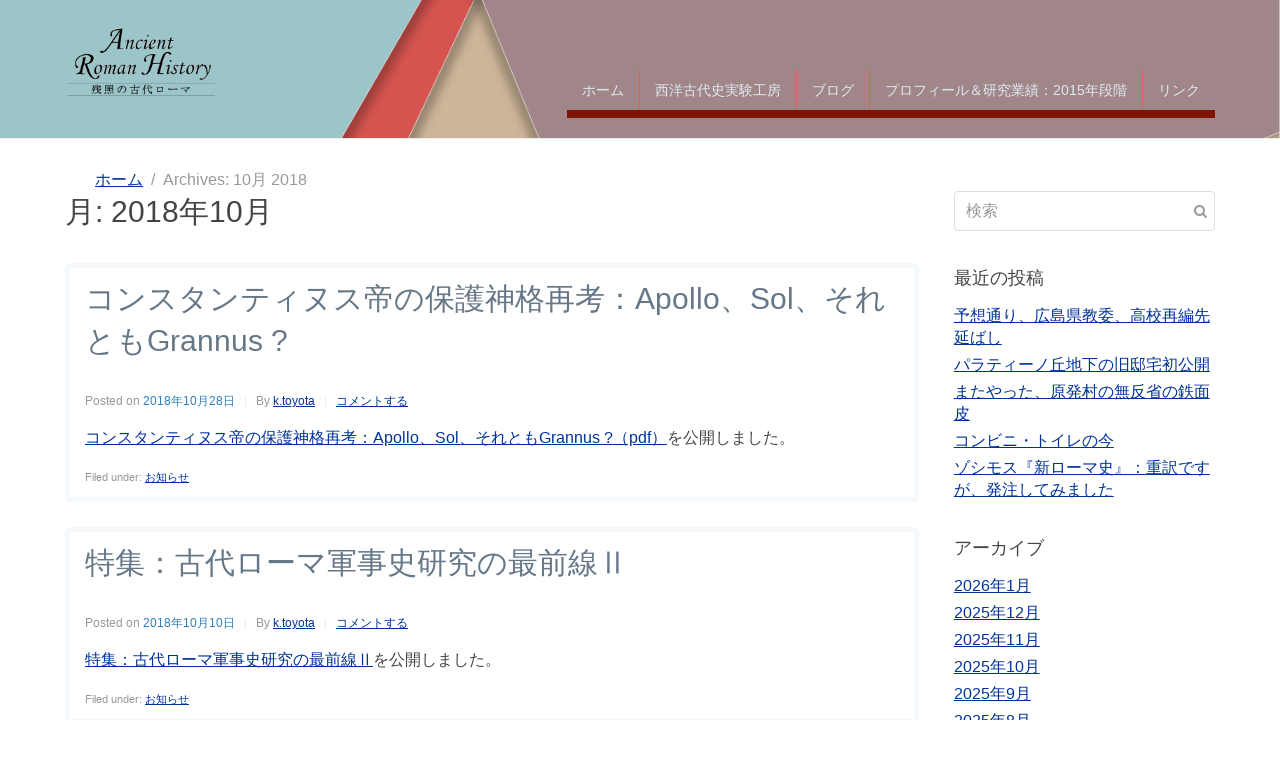

--- FILE ---
content_type: text/html; charset=UTF-8
request_url: https://www.koji007.tokyo/2018/10/
body_size: 10088
content:
<!DOCTYPE html><html lang="ja"><head >	<meta charset="UTF-8" />
	<meta name="viewport" content="width=device-width, initial-scale=1" />
	<title>2018年10月 &#8211; 残照の古代ローマ</title>
<meta name='robots' content='max-image-preview:large' />
<link rel='dns-prefetch' href='//secure.gravatar.com' />
<link rel='dns-prefetch' href='//stats.wp.com' />
<link rel='dns-prefetch' href='//v0.wordpress.com' />
<link rel='preconnect' href='//i0.wp.com' />
<link rel='preconnect' href='//c0.wp.com' />
<link rel="alternate" type="application/rss+xml" title="残照の古代ローマ &raquo; フィード" href="https://www.koji007.tokyo/feed/" />
<link rel="alternate" type="application/rss+xml" title="残照の古代ローマ &raquo; コメントフィード" href="https://www.koji007.tokyo/comments/feed/" />
<style id='wp-img-auto-sizes-contain-inline-css' type='text/css'>
img:is([sizes=auto i],[sizes^="auto," i]){contain-intrinsic-size:3000px 1500px}
/*# sourceURL=wp-img-auto-sizes-contain-inline-css */
</style>
<link rel='stylesheet' id='colorboxstyle-css' href='https://www.koji007.tokyo/wp-content/plugins/link-library/colorbox/colorbox.css?ver=6.9' type='text/css' media='all' />
<link rel='stylesheet' id='uikit-css' href='https://www.koji007.tokyo/wp-content/uploads/beans/compiler/uikit/c93650f-0d80899.css?ver=6.9' type='text/css' media='all' />
<style id='wp-emoji-styles-inline-css' type='text/css'>

	img.wp-smiley, img.emoji {
		display: inline !important;
		border: none !important;
		box-shadow: none !important;
		height: 1em !important;
		width: 1em !important;
		margin: 0 0.07em !important;
		vertical-align: -0.1em !important;
		background: none !important;
		padding: 0 !important;
	}
/*# sourceURL=wp-emoji-styles-inline-css */
</style>
<style id='wp-block-library-inline-css' type='text/css'>
:root{--wp-block-synced-color:#7a00df;--wp-block-synced-color--rgb:122,0,223;--wp-bound-block-color:var(--wp-block-synced-color);--wp-editor-canvas-background:#ddd;--wp-admin-theme-color:#007cba;--wp-admin-theme-color--rgb:0,124,186;--wp-admin-theme-color-darker-10:#006ba1;--wp-admin-theme-color-darker-10--rgb:0,107,160.5;--wp-admin-theme-color-darker-20:#005a87;--wp-admin-theme-color-darker-20--rgb:0,90,135;--wp-admin-border-width-focus:2px}@media (min-resolution:192dpi){:root{--wp-admin-border-width-focus:1.5px}}.wp-element-button{cursor:pointer}:root .has-very-light-gray-background-color{background-color:#eee}:root .has-very-dark-gray-background-color{background-color:#313131}:root .has-very-light-gray-color{color:#eee}:root .has-very-dark-gray-color{color:#313131}:root .has-vivid-green-cyan-to-vivid-cyan-blue-gradient-background{background:linear-gradient(135deg,#00d084,#0693e3)}:root .has-purple-crush-gradient-background{background:linear-gradient(135deg,#34e2e4,#4721fb 50%,#ab1dfe)}:root .has-hazy-dawn-gradient-background{background:linear-gradient(135deg,#faaca8,#dad0ec)}:root .has-subdued-olive-gradient-background{background:linear-gradient(135deg,#fafae1,#67a671)}:root .has-atomic-cream-gradient-background{background:linear-gradient(135deg,#fdd79a,#004a59)}:root .has-nightshade-gradient-background{background:linear-gradient(135deg,#330968,#31cdcf)}:root .has-midnight-gradient-background{background:linear-gradient(135deg,#020381,#2874fc)}:root{--wp--preset--font-size--normal:16px;--wp--preset--font-size--huge:42px}.has-regular-font-size{font-size:1em}.has-larger-font-size{font-size:2.625em}.has-normal-font-size{font-size:var(--wp--preset--font-size--normal)}.has-huge-font-size{font-size:var(--wp--preset--font-size--huge)}.has-text-align-center{text-align:center}.has-text-align-left{text-align:left}.has-text-align-right{text-align:right}.has-fit-text{white-space:nowrap!important}#end-resizable-editor-section{display:none}.aligncenter{clear:both}.items-justified-left{justify-content:flex-start}.items-justified-center{justify-content:center}.items-justified-right{justify-content:flex-end}.items-justified-space-between{justify-content:space-between}.screen-reader-text{border:0;clip-path:inset(50%);height:1px;margin:-1px;overflow:hidden;padding:0;position:absolute;width:1px;word-wrap:normal!important}.screen-reader-text:focus{background-color:#ddd;clip-path:none;color:#444;display:block;font-size:1em;height:auto;left:5px;line-height:normal;padding:15px 23px 14px;text-decoration:none;top:5px;width:auto;z-index:100000}html :where(.has-border-color){border-style:solid}html :where([style*=border-top-color]){border-top-style:solid}html :where([style*=border-right-color]){border-right-style:solid}html :where([style*=border-bottom-color]){border-bottom-style:solid}html :where([style*=border-left-color]){border-left-style:solid}html :where([style*=border-width]){border-style:solid}html :where([style*=border-top-width]){border-top-style:solid}html :where([style*=border-right-width]){border-right-style:solid}html :where([style*=border-bottom-width]){border-bottom-style:solid}html :where([style*=border-left-width]){border-left-style:solid}html :where(img[class*=wp-image-]){height:auto;max-width:100%}:where(figure){margin:0 0 1em}html :where(.is-position-sticky){--wp-admin--admin-bar--position-offset:var(--wp-admin--admin-bar--height,0px)}@media screen and (max-width:600px){html :where(.is-position-sticky){--wp-admin--admin-bar--position-offset:0px}}

/*# sourceURL=wp-block-library-inline-css */
</style><style id='wp-block-paragraph-inline-css' type='text/css'>
.is-small-text{font-size:.875em}.is-regular-text{font-size:1em}.is-large-text{font-size:2.25em}.is-larger-text{font-size:3em}.has-drop-cap:not(:focus):first-letter{float:left;font-size:8.4em;font-style:normal;font-weight:100;line-height:.68;margin:.05em .1em 0 0;text-transform:uppercase}body.rtl .has-drop-cap:not(:focus):first-letter{float:none;margin-left:.1em}p.has-drop-cap.has-background{overflow:hidden}:root :where(p.has-background){padding:1.25em 2.375em}:where(p.has-text-color:not(.has-link-color)) a{color:inherit}p.has-text-align-left[style*="writing-mode:vertical-lr"],p.has-text-align-right[style*="writing-mode:vertical-rl"]{rotate:180deg}
/*# sourceURL=https://c0.wp.com/c/6.9/wp-includes/blocks/paragraph/style.min.css */
</style>
<style id='global-styles-inline-css' type='text/css'>
:root{--wp--preset--aspect-ratio--square: 1;--wp--preset--aspect-ratio--4-3: 4/3;--wp--preset--aspect-ratio--3-4: 3/4;--wp--preset--aspect-ratio--3-2: 3/2;--wp--preset--aspect-ratio--2-3: 2/3;--wp--preset--aspect-ratio--16-9: 16/9;--wp--preset--aspect-ratio--9-16: 9/16;--wp--preset--color--black: #000000;--wp--preset--color--cyan-bluish-gray: #abb8c3;--wp--preset--color--white: #ffffff;--wp--preset--color--pale-pink: #f78da7;--wp--preset--color--vivid-red: #cf2e2e;--wp--preset--color--luminous-vivid-orange: #ff6900;--wp--preset--color--luminous-vivid-amber: #fcb900;--wp--preset--color--light-green-cyan: #7bdcb5;--wp--preset--color--vivid-green-cyan: #00d084;--wp--preset--color--pale-cyan-blue: #8ed1fc;--wp--preset--color--vivid-cyan-blue: #0693e3;--wp--preset--color--vivid-purple: #9b51e0;--wp--preset--gradient--vivid-cyan-blue-to-vivid-purple: linear-gradient(135deg,rgb(6,147,227) 0%,rgb(155,81,224) 100%);--wp--preset--gradient--light-green-cyan-to-vivid-green-cyan: linear-gradient(135deg,rgb(122,220,180) 0%,rgb(0,208,130) 100%);--wp--preset--gradient--luminous-vivid-amber-to-luminous-vivid-orange: linear-gradient(135deg,rgb(252,185,0) 0%,rgb(255,105,0) 100%);--wp--preset--gradient--luminous-vivid-orange-to-vivid-red: linear-gradient(135deg,rgb(255,105,0) 0%,rgb(207,46,46) 100%);--wp--preset--gradient--very-light-gray-to-cyan-bluish-gray: linear-gradient(135deg,rgb(238,238,238) 0%,rgb(169,184,195) 100%);--wp--preset--gradient--cool-to-warm-spectrum: linear-gradient(135deg,rgb(74,234,220) 0%,rgb(151,120,209) 20%,rgb(207,42,186) 40%,rgb(238,44,130) 60%,rgb(251,105,98) 80%,rgb(254,248,76) 100%);--wp--preset--gradient--blush-light-purple: linear-gradient(135deg,rgb(255,206,236) 0%,rgb(152,150,240) 100%);--wp--preset--gradient--blush-bordeaux: linear-gradient(135deg,rgb(254,205,165) 0%,rgb(254,45,45) 50%,rgb(107,0,62) 100%);--wp--preset--gradient--luminous-dusk: linear-gradient(135deg,rgb(255,203,112) 0%,rgb(199,81,192) 50%,rgb(65,88,208) 100%);--wp--preset--gradient--pale-ocean: linear-gradient(135deg,rgb(255,245,203) 0%,rgb(182,227,212) 50%,rgb(51,167,181) 100%);--wp--preset--gradient--electric-grass: linear-gradient(135deg,rgb(202,248,128) 0%,rgb(113,206,126) 100%);--wp--preset--gradient--midnight: linear-gradient(135deg,rgb(2,3,129) 0%,rgb(40,116,252) 100%);--wp--preset--font-size--small: 13px;--wp--preset--font-size--medium: 20px;--wp--preset--font-size--large: 36px;--wp--preset--font-size--x-large: 42px;--wp--preset--spacing--20: 0.44rem;--wp--preset--spacing--30: 0.67rem;--wp--preset--spacing--40: 1rem;--wp--preset--spacing--50: 1.5rem;--wp--preset--spacing--60: 2.25rem;--wp--preset--spacing--70: 3.38rem;--wp--preset--spacing--80: 5.06rem;--wp--preset--shadow--natural: 6px 6px 9px rgba(0, 0, 0, 0.2);--wp--preset--shadow--deep: 12px 12px 50px rgba(0, 0, 0, 0.4);--wp--preset--shadow--sharp: 6px 6px 0px rgba(0, 0, 0, 0.2);--wp--preset--shadow--outlined: 6px 6px 0px -3px rgb(255, 255, 255), 6px 6px rgb(0, 0, 0);--wp--preset--shadow--crisp: 6px 6px 0px rgb(0, 0, 0);}:where(.is-layout-flex){gap: 0.5em;}:where(.is-layout-grid){gap: 0.5em;}body .is-layout-flex{display: flex;}.is-layout-flex{flex-wrap: wrap;align-items: center;}.is-layout-flex > :is(*, div){margin: 0;}body .is-layout-grid{display: grid;}.is-layout-grid > :is(*, div){margin: 0;}:where(.wp-block-columns.is-layout-flex){gap: 2em;}:where(.wp-block-columns.is-layout-grid){gap: 2em;}:where(.wp-block-post-template.is-layout-flex){gap: 1.25em;}:where(.wp-block-post-template.is-layout-grid){gap: 1.25em;}.has-black-color{color: var(--wp--preset--color--black) !important;}.has-cyan-bluish-gray-color{color: var(--wp--preset--color--cyan-bluish-gray) !important;}.has-white-color{color: var(--wp--preset--color--white) !important;}.has-pale-pink-color{color: var(--wp--preset--color--pale-pink) !important;}.has-vivid-red-color{color: var(--wp--preset--color--vivid-red) !important;}.has-luminous-vivid-orange-color{color: var(--wp--preset--color--luminous-vivid-orange) !important;}.has-luminous-vivid-amber-color{color: var(--wp--preset--color--luminous-vivid-amber) !important;}.has-light-green-cyan-color{color: var(--wp--preset--color--light-green-cyan) !important;}.has-vivid-green-cyan-color{color: var(--wp--preset--color--vivid-green-cyan) !important;}.has-pale-cyan-blue-color{color: var(--wp--preset--color--pale-cyan-blue) !important;}.has-vivid-cyan-blue-color{color: var(--wp--preset--color--vivid-cyan-blue) !important;}.has-vivid-purple-color{color: var(--wp--preset--color--vivid-purple) !important;}.has-black-background-color{background-color: var(--wp--preset--color--black) !important;}.has-cyan-bluish-gray-background-color{background-color: var(--wp--preset--color--cyan-bluish-gray) !important;}.has-white-background-color{background-color: var(--wp--preset--color--white) !important;}.has-pale-pink-background-color{background-color: var(--wp--preset--color--pale-pink) !important;}.has-vivid-red-background-color{background-color: var(--wp--preset--color--vivid-red) !important;}.has-luminous-vivid-orange-background-color{background-color: var(--wp--preset--color--luminous-vivid-orange) !important;}.has-luminous-vivid-amber-background-color{background-color: var(--wp--preset--color--luminous-vivid-amber) !important;}.has-light-green-cyan-background-color{background-color: var(--wp--preset--color--light-green-cyan) !important;}.has-vivid-green-cyan-background-color{background-color: var(--wp--preset--color--vivid-green-cyan) !important;}.has-pale-cyan-blue-background-color{background-color: var(--wp--preset--color--pale-cyan-blue) !important;}.has-vivid-cyan-blue-background-color{background-color: var(--wp--preset--color--vivid-cyan-blue) !important;}.has-vivid-purple-background-color{background-color: var(--wp--preset--color--vivid-purple) !important;}.has-black-border-color{border-color: var(--wp--preset--color--black) !important;}.has-cyan-bluish-gray-border-color{border-color: var(--wp--preset--color--cyan-bluish-gray) !important;}.has-white-border-color{border-color: var(--wp--preset--color--white) !important;}.has-pale-pink-border-color{border-color: var(--wp--preset--color--pale-pink) !important;}.has-vivid-red-border-color{border-color: var(--wp--preset--color--vivid-red) !important;}.has-luminous-vivid-orange-border-color{border-color: var(--wp--preset--color--luminous-vivid-orange) !important;}.has-luminous-vivid-amber-border-color{border-color: var(--wp--preset--color--luminous-vivid-amber) !important;}.has-light-green-cyan-border-color{border-color: var(--wp--preset--color--light-green-cyan) !important;}.has-vivid-green-cyan-border-color{border-color: var(--wp--preset--color--vivid-green-cyan) !important;}.has-pale-cyan-blue-border-color{border-color: var(--wp--preset--color--pale-cyan-blue) !important;}.has-vivid-cyan-blue-border-color{border-color: var(--wp--preset--color--vivid-cyan-blue) !important;}.has-vivid-purple-border-color{border-color: var(--wp--preset--color--vivid-purple) !important;}.has-vivid-cyan-blue-to-vivid-purple-gradient-background{background: var(--wp--preset--gradient--vivid-cyan-blue-to-vivid-purple) !important;}.has-light-green-cyan-to-vivid-green-cyan-gradient-background{background: var(--wp--preset--gradient--light-green-cyan-to-vivid-green-cyan) !important;}.has-luminous-vivid-amber-to-luminous-vivid-orange-gradient-background{background: var(--wp--preset--gradient--luminous-vivid-amber-to-luminous-vivid-orange) !important;}.has-luminous-vivid-orange-to-vivid-red-gradient-background{background: var(--wp--preset--gradient--luminous-vivid-orange-to-vivid-red) !important;}.has-very-light-gray-to-cyan-bluish-gray-gradient-background{background: var(--wp--preset--gradient--very-light-gray-to-cyan-bluish-gray) !important;}.has-cool-to-warm-spectrum-gradient-background{background: var(--wp--preset--gradient--cool-to-warm-spectrum) !important;}.has-blush-light-purple-gradient-background{background: var(--wp--preset--gradient--blush-light-purple) !important;}.has-blush-bordeaux-gradient-background{background: var(--wp--preset--gradient--blush-bordeaux) !important;}.has-luminous-dusk-gradient-background{background: var(--wp--preset--gradient--luminous-dusk) !important;}.has-pale-ocean-gradient-background{background: var(--wp--preset--gradient--pale-ocean) !important;}.has-electric-grass-gradient-background{background: var(--wp--preset--gradient--electric-grass) !important;}.has-midnight-gradient-background{background: var(--wp--preset--gradient--midnight) !important;}.has-small-font-size{font-size: var(--wp--preset--font-size--small) !important;}.has-medium-font-size{font-size: var(--wp--preset--font-size--medium) !important;}.has-large-font-size{font-size: var(--wp--preset--font-size--large) !important;}.has-x-large-font-size{font-size: var(--wp--preset--font-size--x-large) !important;}
/*# sourceURL=global-styles-inline-css */
</style>

<style id='classic-theme-styles-inline-css' type='text/css'>
/*! This file is auto-generated */
.wp-block-button__link{color:#fff;background-color:#32373c;border-radius:9999px;box-shadow:none;text-decoration:none;padding:calc(.667em + 2px) calc(1.333em + 2px);font-size:1.125em}.wp-block-file__button{background:#32373c;color:#fff;text-decoration:none}
/*# sourceURL=/wp-includes/css/classic-themes.min.css */
</style>
<link rel='stylesheet' id='thumbs_rating_styles-css' href='https://www.koji007.tokyo/wp-content/plugins/link-library/upvote-downvote/css/style.css?ver=1.0.0' type='text/css' media='all' />
<link rel='stylesheet' id='toc-screen-css' href='https://www.koji007.tokyo/wp-content/plugins/table-of-contents-plus/screen.min.css?ver=2411.1' type='text/css' media='all' />
<link rel='stylesheet' id='dashicons-css' href='https://c0.wp.com/c/6.9/wp-includes/css/dashicons.min.css' type='text/css' media='all' />
<link rel='stylesheet' id='to-top-css' href='https://www.koji007.tokyo/wp-content/plugins/to-top/public/css/to-top-public.css?ver=2.5.4' type='text/css' media='all' />
<link rel='stylesheet' id='child-style-css' href='https://www.koji007.tokyo/wp-content/themes/tm-beans-child-koji007/style.css?ver=1.1' type='text/css' media='all' />
<link rel='stylesheet' id='koji007-common-css' href='https://www.koji007.tokyo/wp-content/themes/tm-beans-child-koji007/css/common.css?ver=6.9' type='text/css' media='all' />
<link rel='stylesheet' id='koji007-hp-css' href='https://www.koji007.tokyo/wp-content/themes/tm-beans-child-koji007/css/hp.css?ver=6.9' type='text/css' media='all' />
<link rel='stylesheet' id='slb_core-css' href='https://www.koji007.tokyo/wp-content/plugins/simple-lightbox/client/css/app.css?ver=2.9.4' type='text/css' media='all' />
<script type="text/javascript" src="https://c0.wp.com/c/6.9/wp-includes/js/jquery/jquery.min.js" id="jquery-core-js"></script>
<script type="text/javascript" src="https://c0.wp.com/c/6.9/wp-includes/js/jquery/jquery-migrate.min.js" id="jquery-migrate-js"></script>
<script type="text/javascript" src="https://www.koji007.tokyo/wp-content/plugins/link-library/colorbox/jquery.colorbox-min.js?ver=1.3.9" id="colorbox-js"></script>
<script type="text/javascript" src="https://www.koji007.tokyo/wp-content/uploads/beans/compiler/uikit/f8b2ebc-5ed4821.js?ver=6.9" id="uikit-js"></script>
<script type="text/javascript" id="thumbs_rating_scripts-js-extra">
/* <![CDATA[ */
var thumbs_rating_ajax = {"ajax_url":"https://www.koji007.tokyo/wp-admin/admin-ajax.php","nonce":"ca88d7d1d5"};
//# sourceURL=thumbs_rating_scripts-js-extra
/* ]]> */
</script>
<script type="text/javascript" src="https://www.koji007.tokyo/wp-content/plugins/link-library/upvote-downvote/js/general.js?ver=4.0.1" id="thumbs_rating_scripts-js"></script>
<script type="text/javascript" id="to-top-js-extra">
/* <![CDATA[ */
var to_top_options = {"scroll_offset":"100","icon_opacity":"50","style":"icon","icon_type":"dashicons-arrow-up-alt2","icon_color":"#ffffff","icon_bg_color":"#000000","icon_size":"32","border_radius":"5","image":"https://www.koji007.tokyo/wp-content/plugins/to-top/admin/images/default.png","image_width":"65","image_alt":"","location":"bottom-right","margin_x":"20","margin_y":"20","show_on_admin":"0","enable_autohide":"0","autohide_time":"2","enable_hide_small_device":"0","small_device_max_width":"640","reset":"0"};
//# sourceURL=to-top-js-extra
/* ]]> */
</script>
<script async type="text/javascript" src="https://www.koji007.tokyo/wp-content/plugins/to-top/public/js/to-top-public.js?ver=2.5.4" id="to-top-js"></script>
<link rel="https://api.w.org/" href="https://www.koji007.tokyo/wp-json/" /><link rel="EditURI" type="application/rsd+xml" title="RSD" href="https://www.koji007.tokyo/xmlrpc.php?rsd" />
<meta name="generator" content="WordPress 6.9" />
	<style>img#wpstats{display:none}</style>
			<link rel="pingback" href="https://www.koji007.tokyo/xmlrpc.php">
		<style type="text/css">
		.tm-header {
			background-image: url(https://www.koji007.tokyo/wp-content/uploads/2018/12/cropped-bg.png);
			background-position: 50% 50%;
			background-size: cover;
			background-repeat: no-repeat;
		}
	</style>
	
<!-- Jetpack Open Graph Tags -->
<meta property="og:type" content="website" />
<meta property="og:title" content="2018年10月 &#8211; 残照の古代ローマ" />
<meta property="og:site_name" content="残照の古代ローマ" />
<meta property="og:image" content="https://s0.wp.com/i/blank.jpg" />
<meta property="og:image:width" content="200" />
<meta property="og:image:height" content="200" />
<meta property="og:image:alt" content="" />
<meta property="og:locale" content="ja_JP" />

<!-- End Jetpack Open Graph Tags -->
<link rel="icon" href="https://i0.wp.com/www.koji007.tokyo/wp-content/uploads/2016/10/favicon.png?fit=32%2C32&#038;ssl=1" sizes="32x32" />
<link rel="icon" href="https://i0.wp.com/www.koji007.tokyo/wp-content/uploads/2016/10/favicon.png?fit=71%2C71&#038;ssl=1" sizes="192x192" />
<link rel="apple-touch-icon" href="https://i0.wp.com/www.koji007.tokyo/wp-content/uploads/2016/10/favicon.png?fit=71%2C71&#038;ssl=1" />
<meta name="msapplication-TileImage" content="https://i0.wp.com/www.koji007.tokyo/wp-content/uploads/2016/10/favicon.png?fit=71%2C71&#038;ssl=1" />
</head><ul class="beans-skip-links"><li ><a href="#beans-primary-navigation" class="screen-reader-shortcut">Skip to the primary navigation.</a></li><li ><a href="#beans-content" class="screen-reader-shortcut">Skip to the content.</a></li><li ><a href="#beans-primary-sidebar" class="screen-reader-shortcut">Skip to the primary sidebar.</a></li></ul><body class="archive date wp-theme-tm-beans wp-child-theme-tm-beans-child-koji007 uk-form no-js" itemscope="itemscope" itemtype="https://schema.org/WebPage"><div class="tm-site"><header class="tm-header uk-block" role="banner" itemscope="itemscope" itemtype="https://schema.org/WPHeader"><div class="uk-container uk-container-center"><div class="tm-site-branding uk-float-left uk-margin-small-top"><a href="https://www.koji007.tokyo" rel="home" itemprop="headline"><img class="tm-logo" src="http://www.koji007.tokyo/wp-content/uploads/2018/12/logo_toyota_3-1.png" alt="残照の古代ローマ"/></a></div><nav class="tm-primary-menu uk-float-right uk-navbar" id="beans-primary-navigation" role="navigation" itemscope="itemscope" itemtype="https://schema.org/SiteNavigationElement" aria-label="Primary Navigation Menu" tabindex="-1"><ul id="menu-navigation" class="uk-visible-large uk-navbar-nav"><li class="menu-item menu-item-type-custom menu-item-object-custom menu-item-18" itemprop="name"><a href="/" itemprop="url">ホーム</a></li><li class="menu-item menu-item-type-post_type menu-item-object-page menu-item-17" itemprop="name"><a href="https://www.koji007.tokyo/atelier/" itemprop="url">西洋古代史実験工房</a></li><li class="menu-item menu-item-type-taxonomy menu-item-object-category menu-item-29808" itemprop="name"><a href="https://www.koji007.tokyo/category/blog/" itemprop="url">ブログ</a></li><li class="menu-item menu-item-type-post_type menu-item-object-page menu-item-16" itemprop="name"><a href="https://www.koji007.tokyo/career/" itemprop="url">プロフィール＆研究業績：2015年段階</a></li><li class="menu-item menu-item-type-post_type menu-item-object-page menu-item-15" itemprop="name"><a href="https://www.koji007.tokyo/link/" itemprop="url">リンク</a></li></ul><a href="#offcanvas_menu" class="uk-button uk-hidden-large" data-uk-offcanvas=""><span class="uk-icon-navicon uk-margin-small-right" aria-hidden="true"></span>Menu</a></nav></div></header><main class="tm-main uk-block"><div class="uk-container uk-container-center"><ul class="uk-breadcrumb uk-width-1-1"><li ><a href="https://www.koji007.tokyo"><span >ホーム</span></a></li><li class="uk-active uk-text-muted">Archives: 10月 2018</li></ul><div class="uk-grid" data-uk-grid-margin=""><div class="tm-primary uk-width-medium-3-4"><div class="tm-content" id="beans-content" role="main" itemprop="mainEntityOfPage" tabindex="-1" itemscope="itemscope" itemtype="https://schema.org/Blog"><h1 class="uk-article-title">月: <span>2018年10月</span></h1><article id="24171" class="uk-article uk-panel-box post-24171 post type-post status-publish format-standard hentry category-news" itemscope="itemscope" itemtype="https://schema.org/BlogPosting" itemprop="blogPost"><header ><h2 class="uk-article-title" itemprop="headline"><a href="https://www.koji007.tokyo/2018/10/28/%e3%82%b3%e3%83%b3%e3%82%b9%e3%82%bf%e3%83%b3%e3%83%86%e3%82%a3%e3%83%8c%e3%82%b9%e5%b8%9d%e3%81%ae%e4%bf%9d%e8%ad%b7%e7%a5%9e%e6%a0%bc%e5%86%8d%e8%80%83%ef%bc%9aapollo%e3%80%81sol%e3%80%81%e3%81%9d/" title="コンスタンティヌス帝の保護神格再考：Apollo、Sol、それともGrannus ?" rel="bookmark">コンスタンティヌス帝の保護神格再考：Apollo、Sol、それともGrannus ?</a></h2><ul class="uk-article-meta uk-subnav uk-subnav-line"><li >Posted on <time datetime="2018-10-28T10:37:00+09:00" itemprop="datePublished">2018年10月28日</time></li><li >By <a href="https://www.koji007.tokyo/author/k-toyota/" rel="author" itemprop="author" itemscope="" itemtype="https://schema.org/Person">k.toyota<meta itemprop="name" content="k.toyota"/></a></li><li ><a href="https://www.koji007.tokyo/2018/10/28/%e3%82%b3%e3%83%b3%e3%82%b9%e3%82%bf%e3%83%b3%e3%83%86%e3%82%a3%e3%83%8c%e3%82%b9%e5%b8%9d%e3%81%ae%e4%bf%9d%e8%ad%b7%e7%a5%9e%e6%a0%bc%e5%86%8d%e8%80%83%ef%bc%9aapollo%e3%80%81sol%e3%80%81%e3%81%9d/#respond">コメントする</a></li></ul></header><div itemprop="articleBody"><div class="tm-article-content" itemprop="text">
<p><a href="/wp-content/uploads/2018/10/conference_presentation_201810.pdf">コンスタンティヌス帝の保護神格再考：Apollo、Sol、それともGrannus ?（pdf）</a>を公開しました。</p>
</div><span class="uk-text-small uk-text-muted uk-clearfix">Filed under: <a href="https://www.koji007.tokyo/category/news/" rel="category tag">お知らせ</a></span></div></article><article id="24175" class="uk-article uk-panel-box post-24175 post type-post status-publish format-standard hentry category-news" itemscope="itemscope" itemtype="https://schema.org/BlogPosting" itemprop="blogPost"><header ><h2 class="uk-article-title" itemprop="headline"><a href="https://www.koji007.tokyo/2018/10/10/%e7%89%b9%e9%9b%86%ef%bc%9a%e5%8f%a4%e4%bb%a3%e3%83%ad%e3%83%bc%e3%83%9e%e8%bb%8d%e4%ba%8b%e5%8f%b2%e7%a0%94%e7%a9%b6%e3%81%ae%e6%9c%80%e5%89%8d%e7%b7%9a%e2%85%b1/" title="特集：古代ローマ軍事史研究の最前線Ⅱ" rel="bookmark">特集：古代ローマ軍事史研究の最前線Ⅱ</a></h2><ul class="uk-article-meta uk-subnav uk-subnav-line"><li >Posted on <time datetime="2018-10-10T10:41:00+09:00" itemprop="datePublished">2018年10月10日</time></li><li >By <a href="https://www.koji007.tokyo/author/k-toyota/" rel="author" itemprop="author" itemscope="" itemtype="https://schema.org/Person">k.toyota<meta itemprop="name" content="k.toyota"/></a></li><li ><a href="https://www.koji007.tokyo/2018/10/10/%e7%89%b9%e9%9b%86%ef%bc%9a%e5%8f%a4%e4%bb%a3%e3%83%ad%e3%83%bc%e3%83%9e%e8%bb%8d%e4%ba%8b%e5%8f%b2%e7%a0%94%e7%a9%b6%e3%81%ae%e6%9c%80%e5%89%8d%e7%b7%9a%e2%85%b1/#respond">コメントする</a></li></ul></header><div itemprop="articleBody"><div class="tm-article-content" itemprop="text">
<p><a href="/atelier/military-history-of-ancient-roman/">特集：古代ローマ軍事史研究の最前線Ⅱ</a>を公開しました。</p>
</div><span class="uk-text-small uk-text-muted uk-clearfix">Filed under: <a href="https://www.koji007.tokyo/category/news/" rel="category tag">お知らせ</a></span></div></article></div></div><aside class="tm-secondary uk-width-medium-1-4" id="beans-primary-sidebar" role="complementary" itemscope="itemscope" itemtype="https://schema.org/WPSideBar" tabindex="-1"><div class="tm-widget uk-panel widget_search search-2"><div ><form class="uk-form uk-form-icon uk-form-icon-flip uk-width-1-1" method="get" action="https://www.koji007.tokyo/" role="search"><input class="uk-width-1-1" type="search" placeholder="検索" value="" name="s"/><span class="uk-icon-search" aria-hidden="true"></span></form></div></div><div class="tm-widget uk-panel widget_recent-posts recent-posts-2"><h3 class="uk-panel-title">最近の投稿</h3><div class="uk-list">
		
		
		<ul>
											<li>
					<a href="https://www.koji007.tokyo/2026/01/21/%e4%ba%88%e6%83%b3%e9%80%9a%e3%82%8a%e3%80%81%e5%ba%83%e5%b3%b6%e7%9c%8c%e6%95%99%e5%a7%94%e3%80%81%e9%ab%98%e6%a0%a1%e5%86%8d%e7%b7%a8%e5%85%88%e5%bb%b6%e3%81%b0%e3%81%97/">予想通り、広島県教委、高校再編先延ばし</a>
									</li>
											<li>
					<a href="https://www.koji007.tokyo/2026/01/21/%e3%83%91%e3%83%a9%e3%83%86%e3%82%a3%e3%83%8c%e3%82%b9%e4%b8%98%e5%9c%b0%e4%b8%8b%e3%81%ae%e6%97%a7%e9%82%b8%e5%ae%85%e5%85%ac%e9%96%8b/">パラティーノ丘地下の旧邸宅初公開</a>
									</li>
											<li>
					<a href="https://www.koji007.tokyo/2026/01/17/%e3%81%be%e3%81%9f%e3%82%84%e3%81%a3%e3%81%9f%e3%80%81%e5%8e%9f%e7%99%ba%e6%9d%91%e3%81%ae%e7%84%a1%e5%8f%8d%e7%9c%81/">またやった、原発村の無反省の鉄面皮</a>
									</li>
											<li>
					<a href="https://www.koji007.tokyo/2026/01/15/%e3%82%b3%e3%83%b3%e3%83%93%e3%83%8b%e3%83%bb%e3%83%88%e3%82%a4%e3%83%ac%e3%81%ae%e4%bb%8a/">コンビニ・トイレの今</a>
									</li>
											<li>
					<a href="https://www.koji007.tokyo/2026/01/09/%e9%87%8d%e8%a8%b3%e3%81%a7%e3%81%99%e3%81%8c%e3%80%81%e7%99%ba%e6%b3%a8%e3%81%97%e3%81%a6%e3%81%bf%e3%81%be%e3%81%97%e3%81%9f/">ゾシモス『新ローマ史』：重訳ですが、発注してみました</a>
									</li>
					</ul>

		</div></div><div class="tm-widget uk-panel widget_archives archives-2"><h3 class="uk-panel-title">アーカイブ</h3><div class="uk-list">
			<ul>
					<li><a href='https://www.koji007.tokyo/2026/01/'>2026年1月</a></li>
	<li><a href='https://www.koji007.tokyo/2025/12/'>2025年12月</a></li>
	<li><a href='https://www.koji007.tokyo/2025/11/'>2025年11月</a></li>
	<li><a href='https://www.koji007.tokyo/2025/10/'>2025年10月</a></li>
	<li><a href='https://www.koji007.tokyo/2025/09/'>2025年9月</a></li>
	<li><a href='https://www.koji007.tokyo/2025/08/'>2025年8月</a></li>
	<li><a href='https://www.koji007.tokyo/2025/07/'>2025年7月</a></li>
	<li><a href='https://www.koji007.tokyo/2025/06/'>2025年6月</a></li>
	<li><a href='https://www.koji007.tokyo/2025/05/'>2025年5月</a></li>
	<li><a href='https://www.koji007.tokyo/2025/04/'>2025年4月</a></li>
	<li><a href='https://www.koji007.tokyo/2025/03/'>2025年3月</a></li>
	<li><a href='https://www.koji007.tokyo/2025/02/'>2025年2月</a></li>
	<li><a href='https://www.koji007.tokyo/2025/01/'>2025年1月</a></li>
	<li><a href='https://www.koji007.tokyo/2024/12/'>2024年12月</a></li>
	<li><a href='https://www.koji007.tokyo/2024/11/'>2024年11月</a></li>
	<li><a href='https://www.koji007.tokyo/2024/10/'>2024年10月</a></li>
	<li><a href='https://www.koji007.tokyo/2024/09/'>2024年9月</a></li>
	<li><a href='https://www.koji007.tokyo/2024/08/'>2024年8月</a></li>
	<li><a href='https://www.koji007.tokyo/2024/07/'>2024年7月</a></li>
	<li><a href='https://www.koji007.tokyo/2024/06/'>2024年6月</a></li>
	<li><a href='https://www.koji007.tokyo/2024/05/'>2024年5月</a></li>
	<li><a href='https://www.koji007.tokyo/2024/04/'>2024年4月</a></li>
	<li><a href='https://www.koji007.tokyo/2024/03/'>2024年3月</a></li>
	<li><a href='https://www.koji007.tokyo/2024/02/'>2024年2月</a></li>
	<li><a href='https://www.koji007.tokyo/2024/01/'>2024年1月</a></li>
	<li><a href='https://www.koji007.tokyo/2023/12/'>2023年12月</a></li>
	<li><a href='https://www.koji007.tokyo/2023/11/'>2023年11月</a></li>
	<li><a href='https://www.koji007.tokyo/2023/10/'>2023年10月</a></li>
	<li><a href='https://www.koji007.tokyo/2023/09/'>2023年9月</a></li>
	<li><a href='https://www.koji007.tokyo/2023/08/'>2023年8月</a></li>
	<li><a href='https://www.koji007.tokyo/2023/07/'>2023年7月</a></li>
	<li><a href='https://www.koji007.tokyo/2023/06/'>2023年6月</a></li>
	<li><a href='https://www.koji007.tokyo/2023/05/'>2023年5月</a></li>
	<li><a href='https://www.koji007.tokyo/2023/04/'>2023年4月</a></li>
	<li><a href='https://www.koji007.tokyo/2023/03/'>2023年3月</a></li>
	<li><a href='https://www.koji007.tokyo/2023/02/'>2023年2月</a></li>
	<li><a href='https://www.koji007.tokyo/2023/01/'>2023年1月</a></li>
	<li><a href='https://www.koji007.tokyo/2022/12/'>2022年12月</a></li>
	<li><a href='https://www.koji007.tokyo/2022/11/'>2022年11月</a></li>
	<li><a href='https://www.koji007.tokyo/2022/10/'>2022年10月</a></li>
	<li><a href='https://www.koji007.tokyo/2022/09/'>2022年9月</a></li>
	<li><a href='https://www.koji007.tokyo/2022/08/'>2022年8月</a></li>
	<li><a href='https://www.koji007.tokyo/2022/07/'>2022年7月</a></li>
	<li><a href='https://www.koji007.tokyo/2022/06/'>2022年6月</a></li>
	<li><a href='https://www.koji007.tokyo/2022/05/'>2022年5月</a></li>
	<li><a href='https://www.koji007.tokyo/2022/04/'>2022年4月</a></li>
	<li><a href='https://www.koji007.tokyo/2022/03/'>2022年3月</a></li>
	<li><a href='https://www.koji007.tokyo/2022/02/'>2022年2月</a></li>
	<li><a href='https://www.koji007.tokyo/2022/01/'>2022年1月</a></li>
	<li><a href='https://www.koji007.tokyo/2021/12/'>2021年12月</a></li>
	<li><a href='https://www.koji007.tokyo/2021/11/'>2021年11月</a></li>
	<li><a href='https://www.koji007.tokyo/2021/10/'>2021年10月</a></li>
	<li><a href='https://www.koji007.tokyo/2021/09/'>2021年9月</a></li>
	<li><a href='https://www.koji007.tokyo/2021/08/'>2021年8月</a></li>
	<li><a href='https://www.koji007.tokyo/2021/07/'>2021年7月</a></li>
	<li><a href='https://www.koji007.tokyo/2021/06/'>2021年6月</a></li>
	<li><a href='https://www.koji007.tokyo/2021/05/'>2021年5月</a></li>
	<li><a href='https://www.koji007.tokyo/2021/04/'>2021年4月</a></li>
	<li><a href='https://www.koji007.tokyo/2021/03/'>2021年3月</a></li>
	<li><a href='https://www.koji007.tokyo/2021/02/'>2021年2月</a></li>
	<li><a href='https://www.koji007.tokyo/2021/01/'>2021年1月</a></li>
	<li><a href='https://www.koji007.tokyo/2020/12/'>2020年12月</a></li>
	<li><a href='https://www.koji007.tokyo/2020/11/'>2020年11月</a></li>
	<li><a href='https://www.koji007.tokyo/2020/10/'>2020年10月</a></li>
	<li><a href='https://www.koji007.tokyo/2020/09/'>2020年9月</a></li>
	<li><a href='https://www.koji007.tokyo/2020/08/'>2020年8月</a></li>
	<li><a href='https://www.koji007.tokyo/2020/07/'>2020年7月</a></li>
	<li><a href='https://www.koji007.tokyo/2020/06/'>2020年6月</a></li>
	<li><a href='https://www.koji007.tokyo/2020/05/'>2020年5月</a></li>
	<li><a href='https://www.koji007.tokyo/2020/04/'>2020年4月</a></li>
	<li><a href='https://www.koji007.tokyo/2020/03/'>2020年3月</a></li>
	<li><a href='https://www.koji007.tokyo/2020/02/'>2020年2月</a></li>
	<li><a href='https://www.koji007.tokyo/2020/01/'>2020年1月</a></li>
	<li><a href='https://www.koji007.tokyo/2019/12/'>2019年12月</a></li>
	<li><a href='https://www.koji007.tokyo/2019/11/'>2019年11月</a></li>
	<li><a href='https://www.koji007.tokyo/2019/10/'>2019年10月</a></li>
	<li><a href='https://www.koji007.tokyo/2019/09/'>2019年9月</a></li>
	<li><a href='https://www.koji007.tokyo/2019/08/'>2019年8月</a></li>
	<li><a href='https://www.koji007.tokyo/2019/07/'>2019年7月</a></li>
	<li><a href='https://www.koji007.tokyo/2019/06/'>2019年6月</a></li>
	<li><a href='https://www.koji007.tokyo/2019/05/'>2019年5月</a></li>
	<li><a href='https://www.koji007.tokyo/2019/04/'>2019年4月</a></li>
	<li><a href='https://www.koji007.tokyo/2019/03/'>2019年3月</a></li>
	<li><a href='https://www.koji007.tokyo/2019/02/'>2019年2月</a></li>
	<li><a href='https://www.koji007.tokyo/2019/01/'>2019年1月</a></li>
	<li><a href='https://www.koji007.tokyo/2018/12/'>2018年12月</a></li>
	<li><a href='https://www.koji007.tokyo/2018/10/' aria-current="page">2018年10月</a></li>
	<li><a href='https://www.koji007.tokyo/2018/08/'>2018年8月</a></li>
	<li><a href='https://www.koji007.tokyo/2018/07/'>2018年7月</a></li>
	<li><a href='https://www.koji007.tokyo/2018/02/'>2018年2月</a></li>
	<li><a href='https://www.koji007.tokyo/2017/11/'>2017年11月</a></li>
	<li><a href='https://www.koji007.tokyo/2015/10/'>2015年10月</a></li>
	<li><a href='https://www.koji007.tokyo/2015/04/'>2015年4月</a></li>
	<li><a href='https://www.koji007.tokyo/2014/06/'>2014年6月</a></li>
	<li><a href='https://www.koji007.tokyo/2014/05/'>2014年5月</a></li>
	<li><a href='https://www.koji007.tokyo/2014/04/'>2014年4月</a></li>
			</ul>

			</div></div></aside></div></div></main><footer class="tm-footer uk-block" role="contentinfo" itemscope="itemscope" itemtype="https://schema.org/WPFooter"><div class="uk-container uk-container-center"><div class="uk-clearfix uk-text-small uk-text-muted"><span class="uk-align-medium-left uk-margin-small-bottom">&#x000A9; 2026 - 残照の古代ローマ. All rights reserved.</span><span class="uk-align-medium-right uk-margin-bottom-remove uk-hidden"><a href="https://www.getbeans.io" rel="nofollow">Beans</a> theme for WordPress.</span></div></div></footer></div><div id="offcanvas_menu" class="uk-offcanvas"><div class="uk-offcanvas-bar"><nav class="tm-primary-offcanvas-menu uk-margin uk-margin-top" role="navigation" aria-label="Off-Canvas Primary Navigation Menu"><ul id="menu-navigation-1" class="menu uk-nav uk-nav-parent-icon uk-nav-offcanvas" data-uk-nav="{multiple:true}"><li class="menu-item menu-item-type-custom menu-item-object-custom menu-item-18" itemprop="name"><a href="/" itemprop="url">ホーム</a></li><li class="menu-item menu-item-type-post_type menu-item-object-page menu-item-17" itemprop="name"><a href="https://www.koji007.tokyo/atelier/" itemprop="url">西洋古代史実験工房</a></li><li class="menu-item menu-item-type-taxonomy menu-item-object-category menu-item-29808" itemprop="name"><a href="https://www.koji007.tokyo/category/blog/" itemprop="url">ブログ</a></li><li class="menu-item menu-item-type-post_type menu-item-object-page menu-item-16" itemprop="name"><a href="https://www.koji007.tokyo/career/" itemprop="url">プロフィール＆研究業績：2015年段階</a></li><li class="menu-item menu-item-type-post_type menu-item-object-page menu-item-15" itemprop="name"><a href="https://www.koji007.tokyo/link/" itemprop="url">リンク</a></li></ul></nav></div></div><script type="speculationrules">
{"prefetch":[{"source":"document","where":{"and":[{"href_matches":"/*"},{"not":{"href_matches":["/wp-*.php","/wp-admin/*","/wp-content/uploads/*","/wp-content/*","/wp-content/plugins/*","/wp-content/themes/tm-beans-child-koji007/*","/wp-content/themes/tm-beans/*","/*\\?(.+)"]}},{"not":{"selector_matches":"a[rel~=\"nofollow\"]"}},{"not":{"selector_matches":".no-prefetch, .no-prefetch a"}}]},"eagerness":"conservative"}]}
</script>
<span aria-hidden="true" id="to_top_scrollup" class="dashicons dashicons-arrow-up-alt2"><span class="screen-reader-text">上にスクロール</span></span><script type="text/javascript">
		(function() {
			document.body.className = document.body.className.replace('no-js','js');
		}());
	</script>
	<script type="text/javascript" id="toc-front-js-extra">
/* <![CDATA[ */
var tocplus = {"visibility_show":"\u8868\u793a","visibility_hide":"\u975e\u8868\u793a","width":"Auto"};
//# sourceURL=toc-front-js-extra
/* ]]> */
</script>
<script type="text/javascript" src="https://www.koji007.tokyo/wp-content/plugins/table-of-contents-plus/front.min.js?ver=2411.1" id="toc-front-js"></script>
<script type="text/javascript" id="jetpack-stats-js-before">
/* <![CDATA[ */
_stq = window._stq || [];
_stq.push([ "view", {"v":"ext","blog":"148853445","post":"0","tz":"9","srv":"www.koji007.tokyo","arch_date":"2018/10","arch_results":"2","j":"1:15.4"} ]);
_stq.push([ "clickTrackerInit", "148853445", "0" ]);
//# sourceURL=jetpack-stats-js-before
/* ]]> */
</script>
<script type="text/javascript" src="https://stats.wp.com/e-202604.js" id="jetpack-stats-js" defer="defer" data-wp-strategy="defer"></script>
<script id="wp-emoji-settings" type="application/json">
{"baseUrl":"https://s.w.org/images/core/emoji/17.0.2/72x72/","ext":".png","svgUrl":"https://s.w.org/images/core/emoji/17.0.2/svg/","svgExt":".svg","source":{"concatemoji":"https://www.koji007.tokyo/wp-includes/js/wp-emoji-release.min.js?ver=6.9"}}
</script>
<script type="module">
/* <![CDATA[ */
/*! This file is auto-generated */
const a=JSON.parse(document.getElementById("wp-emoji-settings").textContent),o=(window._wpemojiSettings=a,"wpEmojiSettingsSupports"),s=["flag","emoji"];function i(e){try{var t={supportTests:e,timestamp:(new Date).valueOf()};sessionStorage.setItem(o,JSON.stringify(t))}catch(e){}}function c(e,t,n){e.clearRect(0,0,e.canvas.width,e.canvas.height),e.fillText(t,0,0);t=new Uint32Array(e.getImageData(0,0,e.canvas.width,e.canvas.height).data);e.clearRect(0,0,e.canvas.width,e.canvas.height),e.fillText(n,0,0);const a=new Uint32Array(e.getImageData(0,0,e.canvas.width,e.canvas.height).data);return t.every((e,t)=>e===a[t])}function p(e,t){e.clearRect(0,0,e.canvas.width,e.canvas.height),e.fillText(t,0,0);var n=e.getImageData(16,16,1,1);for(let e=0;e<n.data.length;e++)if(0!==n.data[e])return!1;return!0}function u(e,t,n,a){switch(t){case"flag":return n(e,"\ud83c\udff3\ufe0f\u200d\u26a7\ufe0f","\ud83c\udff3\ufe0f\u200b\u26a7\ufe0f")?!1:!n(e,"\ud83c\udde8\ud83c\uddf6","\ud83c\udde8\u200b\ud83c\uddf6")&&!n(e,"\ud83c\udff4\udb40\udc67\udb40\udc62\udb40\udc65\udb40\udc6e\udb40\udc67\udb40\udc7f","\ud83c\udff4\u200b\udb40\udc67\u200b\udb40\udc62\u200b\udb40\udc65\u200b\udb40\udc6e\u200b\udb40\udc67\u200b\udb40\udc7f");case"emoji":return!a(e,"\ud83e\u1fac8")}return!1}function f(e,t,n,a){let r;const o=(r="undefined"!=typeof WorkerGlobalScope&&self instanceof WorkerGlobalScope?new OffscreenCanvas(300,150):document.createElement("canvas")).getContext("2d",{willReadFrequently:!0}),s=(o.textBaseline="top",o.font="600 32px Arial",{});return e.forEach(e=>{s[e]=t(o,e,n,a)}),s}function r(e){var t=document.createElement("script");t.src=e,t.defer=!0,document.head.appendChild(t)}a.supports={everything:!0,everythingExceptFlag:!0},new Promise(t=>{let n=function(){try{var e=JSON.parse(sessionStorage.getItem(o));if("object"==typeof e&&"number"==typeof e.timestamp&&(new Date).valueOf()<e.timestamp+604800&&"object"==typeof e.supportTests)return e.supportTests}catch(e){}return null}();if(!n){if("undefined"!=typeof Worker&&"undefined"!=typeof OffscreenCanvas&&"undefined"!=typeof URL&&URL.createObjectURL&&"undefined"!=typeof Blob)try{var e="postMessage("+f.toString()+"("+[JSON.stringify(s),u.toString(),c.toString(),p.toString()].join(",")+"));",a=new Blob([e],{type:"text/javascript"});const r=new Worker(URL.createObjectURL(a),{name:"wpTestEmojiSupports"});return void(r.onmessage=e=>{i(n=e.data),r.terminate(),t(n)})}catch(e){}i(n=f(s,u,c,p))}t(n)}).then(e=>{for(const n in e)a.supports[n]=e[n],a.supports.everything=a.supports.everything&&a.supports[n],"flag"!==n&&(a.supports.everythingExceptFlag=a.supports.everythingExceptFlag&&a.supports[n]);var t;a.supports.everythingExceptFlag=a.supports.everythingExceptFlag&&!a.supports.flag,a.supports.everything||((t=a.source||{}).concatemoji?r(t.concatemoji):t.wpemoji&&t.twemoji&&(r(t.twemoji),r(t.wpemoji)))});
//# sourceURL=https://www.koji007.tokyo/wp-includes/js/wp-emoji-loader.min.js
/* ]]> */
</script>
<script type="text/javascript" id="slb_context">/* <![CDATA[ */if ( !!window.jQuery ) {(function($){$(document).ready(function(){if ( !!window.SLB ) { {$.extend(SLB, {"context":["public","user_guest"]});} }})})(jQuery);}/* ]]> */</script>
</body></html>

--- FILE ---
content_type: text/css
request_url: https://www.koji007.tokyo/wp-content/themes/tm-beans-child-koji007/css/common.css?ver=6.9
body_size: 527
content:
body {
	font-family: 'Hiragino Kaku Gothic ProN', 'ヒラギノ角ゴ ProN W3', Meiryo, メイリオ, sans-serif;
}

.content-wrapper {
	border-top: 2px solid #ccc;
	padding: 30px 0;
}
.content-wrapper h2 {
	font-size: 1.2em;
	margin-top: 20px;
}
.content-wrapper li {
	clear: both;
	list-style-image: url(../../images/list/list2.gif);
	margin-bottom: 40px;
}
.content-wrapper li .title {
	display: block;
}
.content-wrapper li .author {
	display: block;
	text-align: right;
}

/* リンク */
a:link {
  text-decoration: underline;
  color: #003399;
}
a:visited {
  text-decoration: underline;
  color: #6666aa;
}
a:hover, a:active {
  text-decoration: underline;
  color: #aa6666;
}

a.enlarge span {
  background: url(../images/arrow/ico_enlarge.png) no-repeat left 2px;
  padding-left: 16px;
}
a.enlarge:hover span {
  background-position: left -15px;
}
a.enlarge {
  text-decoration: none;
  border: 0;
}

a.gotop {
    display: block;
    font-size: 12px;
    text-align: right;
}

img {
  border: 0;
}

#entrance {
  margin-bottom: 30px;
}
#entrance h1.headerTop {
  display:none;
}
#entrance span.author {
  display: block;
  text-align: right;
}

#logo {
  text-align: center;
  margin-left: auto;
  margin-right: auto;
}

#container {
  margin: 0 50px;
  width: 100%;
}

/* 連絡先：Eメール */
#contactEmail {
  color: #333333;
  font-size: x-small;
  position: relative;
  left: 20px;
}

/* コピーライト */
#copyright {
  width: 700px;
  color: #333333;
  font-size: xx-small;
  position: relative;
  text-align: right;
}

#floatEnd {
  clear: both;
}

/* ページ内インデックス */
li.pageindex1 {
  list-style-image: url(../images/list/list2.gif);
}
li.pageindex2 {
  list-style-image: url(../images/list/list5.gif);
}


--- FILE ---
content_type: text/css
request_url: https://www.koji007.tokyo/wp-content/themes/tm-beans-child-koji007/css/hp.css?ver=6.9
body_size: 593
content:
body.classTop {
  background: #ffffff url(../images/background/class.png) no-repeat center top;
}
body.ronbunlist {
  background: #ffffff url(../images/background/ronbunlist.png) no-repeat center top;
}
body.career {
  background: #ffffff url(../images/background/career.png) no-repeat center top;
}
body.linkList {
  background: #ffffff url(../images/background/link.png) no-repeat center top;
}

/* �u�`�T�v */
div.classList {
}
div.classList li.classCategory {
  margin-top: 20px;
  margin-bottom: 20px;
  list-style-image: url(../images/list/list2.gif);
}
div.classList li.className {
  list-style-image: url(../images/list/list5.gif);
}
div.classTimeTable table {
  empty-cells: show;
  width: 600px;
  border:2px solid #333333;
  border-collapse: collapse;
  margin-bottom: 20px;
}
div.classTimeTable caption {
  text-align: left;
}
div.classTimeTable td.timeNo {
  text-align: center;
  width: 10%;
  border:2px solid #333333;
  padding: 5px;
}
div.classTimeTable td.classRoom {
  text-align: center;
  width: 18%;
  border:2px solid #333333;
  padding: 5px;
}

div.classDesc {
  margin-left: 20px;
  margin-bottom: 30px;
}
div.classDesc div.className {
  font-weight: bolder;
  margin-bottom: 15px;
  float: left;
}
div.classDesc div.classSchedule {
  text-align: right;
  font-size: small;
  border-bottom: 1px solid #6666ff;
  clear: right;
  padding-bottom: 10px;
}
div.classDesc div.classMethod {
  clear: both;
  margin-left: 10px;
}
div.classDesc div.classMethod ul li {
  list-style-image: url(../images/list/list4.gif);
}
div.classDesc div.classMethod ul li ul li {
  list-style-image: url(../images/list/list3.gif);
}

/* �w�ʘ_���ꗗ */
div.articleList {
}
div.articleList div.articles {
  margin-left: 30px;
}
div.articleList div.articles h2 {
  font-size: medium;
  color: #6f0f00;
  margin-left: -20px;
  margin-top: 40px;
}
div.articleList div.article {
  margin-bottom: 15px;
  border-bottom: 1px solid #99cccc;
}
div.articleList div.article span.articleAuthor {
  display: block;
  width: 150px;
  float: left;
}
div.articleList div.article span.articleTitle {
  display: block;
  position: relative;
  margin-left: 150px;
}

/* �v���t�B�[���������Ɛ� */
div.career {
}
div.career h2 {
  background-color: #f0c099;
}
div.career div.chronicle span.year {
  display: block;
  width: 180px;
  float: left;
  clear: left;
}
div.career div.chronicle span.history {
  display: block;
  position: relative;
  margin-left: 180px;
}
div.career ol li {
  padding-bottom: 10px;
}

/* �����N */
div.linkList {
}

/* �M�������[ */
.picShow {
	width: 600px;
	margin: 0 auto;
}
div.picName {
  margin-bottom: 15px;
  font-weight: bolder;
  color: #6f0f00;
}
p.picText {
  font-size: 0.9em;
  color: #111;
  text-indent: 0;
}

